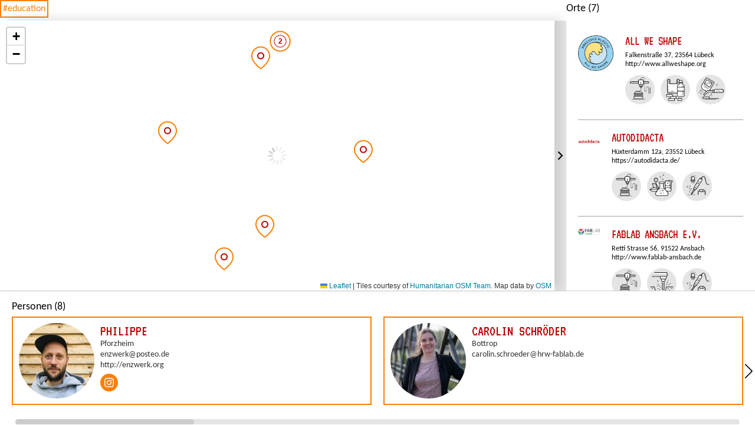

--- FILE ---
content_type: text/html; charset=UTF-8
request_url: https://offene-werkstaetten.org/widgets/tag?tags%5B%5D=education
body_size: 12167
content:
<!DOCTYPE html>
<html lang="de">
<head>
    <meta charset="utf-8" />
    <meta name="viewport" content="width=device-width, initial-scale=1, maximum-scale=1" />

    <script type="text/javascript">
        if(!window.vow) { vow = window.vow = {}; }
    </script>

    <title>education | Verbund Offener Werkstätten</title>
    <link rel="shortcut icon" href="/img/favicon.ico" type="image/x-icon" />

    
	<link rel="stylesheet" href="/node_modules/swiper/swiper-bundle.css?1762272088">
<link rel="stylesheet" href="/cache/_widget-tag.css?1762272108">
</head>
<body class="widgets tag">

    <div id="content">
        <div class="tag-wrapper"><div class="tag">#education</div></div><input type="hidden" name="categories" id="categories" value="{&quot;394&quot;:&quot;3D-Druck&quot;,&quot;398&quot;:&quot;Biologie\/Chemie&quot;,&quot;395&quot;:&quot;CNC-Fr\u00e4se&quot;,&quot;94&quot;:&quot;digitale Medien&quot;,&quot;121&quot;:&quot;Druckverfahren&quot;,&quot;391&quot;:&quot;Elektronik&quot;,&quot;183&quot;:&quot;Fahrrad&quot;,&quot;96&quot;:&quot;Fotolabor&quot;,&quot;87&quot;:&quot;Holz&quot;,&quot;113&quot;:&quot;Keramik\/T\u00f6pfern&quot;,&quot;98&quot;:&quot;Kunststoff&quot;,&quot;397&quot;:&quot;Laserschneiden&quot;,&quot;130&quot;:&quot;Lebensmittel&quot;,&quot;107&quot;:&quot;Malerei&quot;,&quot;88&quot;:&quot;Metall&quot;,&quot;390&quot;:&quot;Programmieren&quot;,&quot;89&quot;:&quot;Stein&quot;,&quot;90&quot;:&quot;Textil&quot;}"><h2 class="heading" id="counter-wrapper"></h2>
<div id="mapContainer" class="search with-user-slider">
    <div id="map"></div>
    <a href="javascript:void(0);" id="workshops-wrapper-toggle"></a>
    <div id="workshops-wrapper"></div>
</div>

<div id="users-wrapper"><h2 class="heading">Personen (8)</h2><div class="associated-objects-swiper-container associated-users-swiper-container swiper"><div class="swiper-wrapper"><a class="user-wrapper swiper-slide" target="_blank" href="/users/profile/2352" data-geo-data='[{"lat":48.8921862,"lng":8.6946286}]'><span class="swiper-image-wrapper"><img class="swiper-image" src="/files/uploadify/users/thumbs-128/2352.jpeg?1666129286" /></span><span class="right"><h4>Philippe</h4><span class="address">Pforzheim</span><span class="email"><span id="e191804148">[javascript protected email address]</span><script type="text/javascript">/*<![CDATA[*/eval("var a=\"dYhfnkWStQc@01r9XouBZpCAVamL2MzPl4x.JIO_NGDEHTe7+F8b-swiq5KUv36gjRy\";var b=a.split(\"\").sort().join(\"\");var c=\"TwygTKb1qiUvTihHT\";var d=\"\";for(var e=0;e<c.length;e++)d+=b.charAt(a.indexOf(c.charAt(e)));document.getElementById(\"e191804148\").innerHTML=\"<span >\"+d+\"</span>\";")/*]]>*/</script></span><span class="website">http://enzwerk.org</span><span class="social-media"><img src="/img/redesign/social-media/instagram-orange.png?1762272067" alt=""></span></span></a><a class="user-wrapper swiper-slide" target="_blank" href="/users/profile/4383" data-geo-data='[{"lat":51.529086,"lng":6.9446888},{"lat":51.533096107833,"lng":6.9324711219902}]'><span class="swiper-image-wrapper"><img class="swiper-image" src="/files/uploadify/users/thumbs-128/4383.jpg?1657101840" /></span><span class="right"><h4>Carolin Schröder</h4><span class="address">Bottrop</span><span class="email"><span id="e79714353">[javascript protected email address]</span><script type="text/javascript">/*<![CDATA[*/eval("var a=\"evjmVD7bGl3AQ82s.odJiqC+PBxRTI@-wFpZLzyt_kNhK94OMY15SgWUH06EfurcnaX\";var b=a.split(\"\").sort().join(\"\");var c=\"hk6USYWjEhM6U9K968M6cv4kNSkNjK9\";var d=\"\";for(var e=0;e<c.length;e++)d+=b.charAt(a.indexOf(c.charAt(e)));document.getElementById(\"e79714353\").innerHTML=\"<span >\"+d+\"</span>\";")/*]]>*/</script></span></span></a><a class="user-wrapper swiper-slide" target="_blank" href="/users/profile/5000" data-geo-data='[{"lat":49.3004246,"lng":10.5719357},{"lat":49.31427,"lng":10.5755}]'><span class="swiper-image-wrapper"><img class="swiper-image" src="/img/redesign/avatar/user-default.png" /></span><span class="right"><h4>Tibor Barna</h4><span class="address">Ansbach</span><span class="email"><span id="e335583430">[javascript protected email address]</span><script type="text/javascript">/*<![CDATA[*/eval("var a=\"QaO@GJCq64grdu8MDkHzeimvy_xjVRhbA72sUfFE+tnZB-LINXo01Y59S3WTp.cKlwP\";var b=a.split(\"\").sort().join(\"\");var c=\"X5L9uLtn1tnat5TntZNOB-\";var d=\"\";for(var e=0;e<c.length;e++)d+=b.charAt(a.indexOf(c.charAt(e)));document.getElementById(\"e335583430\").innerHTML=\"<span >\"+d+\"</span>\";")/*]]>*/</script></span><span class="website">http://www.fablab-ansbach.de</span></span></a><a class="user-wrapper swiper-slide" target="_blank" href="/users/profile/5010" data-geo-data='[{"lat":51.3127114,"lng":9.4797461},{"lat":51.3186445,"lng":9.484377}]'><span class="swiper-image-wrapper"><img class="swiper-image" src="/files/uploadify/users/thumbs-128/5010.jpeg?1684762846" /></span><span class="right"><h4>Klang Keller e.V.</h4><span class="address">Kassel</span><span class="email"><span id="e369577616">[javascript protected email address]</span><script type="text/javascript">/*<![CDATA[*/eval("var a=\"aK7EY+XAmjHhfMnS_PpFDg01svTkQ3d4VLBUWy6ticqzC2wR-bI.xNJZlr58eoGu9O@\";var b=a.split(\"\").sort().join(\"\");var c=\"bJwZM.xcJRK.2xx257C2\";var d=\"\";for(var e=0;e<c.length;e++)d+=b.charAt(a.indexOf(c.charAt(e)));document.getElementById(\"e369577616\").innerHTML=\"<span >\"+d+\"</span>\";")/*]]>*/</script></span><span class="website">http://klang-keller.de</span><span class="social-media"><img src="/img/redesign/social-media/instagram-orange.png?1762272067" alt=""></span></span></a><a class="user-wrapper swiper-slide" target="_blank" href="/users/profile/5376" data-geo-data='[{"lat":50.7753455,"lng":6.0838868},{"lat":50.7815445,"lng":6.0636073}]'><span class="swiper-image-wrapper"><img class="swiper-image" src="/files/uploadify/users/thumbs-128/5376.png?1710315276" /></span><span class="right"><h4>Anke Brocker, anke</h4><span class="address">Aachen</span><span class="email"><span id="e223536523">[javascript protected email address]</span><script type="text/javascript">/*<![CDATA[*/eval("var a=\"Z@I2tx5fPGQHlyc+u3mJBr_NzbW9gdjeSCDFkA-XY0hsRUETwp481vo6MLVKqO7i.an\";var b=a.split(\"\").sort().join(\"\");var c=\"hV6s8UVysKIViqw@00swUoIRU\";var d=\"\";for(var e=0;e<c.length;e++)d+=b.charAt(a.indexOf(c.charAt(e)));document.getElementById(\"e223536523\").innerHTML=\"<span >\"+d+\"</span>\";")/*]]>*/</script></span></span></a><a class="user-wrapper swiper-slide" target="_blank" href="/users/profile/5419" data-geo-data='[{"lat":21.0277644,"lng":105.8341598}]'><span class="swiper-image-wrapper"><img class="swiper-image" src="/files/uploadify/users/thumbs-128/5419.png?1713834385" /></span><span class="right"><h4>Moi Nhat Ket Qua, ketquamoinhat</h4><span class="address">Hanoi</span><span class="email"><span id="e308650392">[javascript protected email address]</span><script type="text/javascript">/*<![CDATA[*/eval("var a=\"bsXi1BR8Zc3FlN0UVoI+74Cq9rajhyYznPwpQMSGg@WuLHJvDOeT_Ktk.-xmf65A2dE\";var b=a.split(\"\").sort().join(\"\");var c=\".@ffHxmktWHuTHx8iFi1i8NvK@O_XukK\";var d=\"\";for(var e=0;e<c.length;e++)d+=b.charAt(a.indexOf(c.charAt(e)));document.getElementById(\"e308650392\").innerHTML=\"<span >\"+d+\"</span>\";")/*]]>*/</script></span><span class="website">https://www.ketquamoinhat.com/</span></span></a><a class="user-wrapper swiper-slide" target="_blank" href="/users/profile/5428" data-geo-data='[{"lat":51.2095859,"lng":9.9384234},{"lat":51.2083435,"lng":9.9038779}]'><span class="swiper-image-wrapper"><img class="swiper-image" src="/files/uploadify/users/thumbs-128/5428.jpg?1715161100" /></span><span class="right"><h4>Stefan Wäschenfelder, hollesstefan</h4><span class="address">Meißner</span><span class="email"><span id="e349541318">[javascript protected email address]</span><script type="text/javascript">/*<![CDATA[*/eval("var a=\"tEJj3QPNGumg4kVqsxUHlM1AWDSp+Z-IrR9bT7yLoaiC2F6_O5zefYvXc@Khd.8n0wB\";var b=a.split(\"\").sort().join(\"\");var c=\"hdF6avkOXffFhnFKeJ2F\";var d=\"\";for(var e=0;e<c.length;e++)d+=b.charAt(a.indexOf(c.charAt(e)));document.getElementById(\"e349541318\").innerHTML=\"<span >\"+d+\"</span>\";")/*]]>*/</script></span><span class="website">https://holleswerk.de</span></span></a><a class="user-wrapper swiper-slide" target="_blank" href="/users/profile/5896" data-geo-data='[{"lat":52.5200066,"lng":13.404954}]'><span class="swiper-image-wrapper"><img class="swiper-image" src="/files/uploadify/users/thumbs-128/5896.png?1739207737" /></span><span class="right"><h4>Fadia Elgharib, fadia.0026</h4><span class="address">Berlin/Kairo</span><span class="email"><span id="e145949767">[javascript protected email address]</span><script type="text/javascript">/*<![CDATA[*/eval("var a=\"nafSFL30h_z.PD+uqUdXjM-KITE5JvOe1k6NVpm2ZlcG7QbxywoHsY9rtW@R84iACgB\";var b=a.split(\"\").sort().join(\"\");var c=\"bl7wlfSSL_DxYlwsfGrY\";var d=\"\";for(var e=0;e<c.length;e++)d+=b.charAt(a.indexOf(c.charAt(e)));document.getElementById(\"e145949767\").innerHTML=\"<span >\"+d+\"</span>\";")/*]]>*/</script></span></span></a></div><div class="swiper-button-next"></div><div class="swiper-button-prev"></div><div class="swiper-scrollbar"></div></div></div><div class="sc"></div>    </div>

    <script src="/cache/_widget-tag.js?1762272108"></script><script>
            //<![CDATA[
                $(document).ready(function() {
                    
        new vow.Map([{"name":"All We Shape","img":"\/files\/uploadify\/workshops\/thumbs-190\/3495.jpg?1664262275","uid":3495,"url":"allweshape","lat":53.8717503,"lng":10.6974458,"street":"Falkenstra\u00dfe","zip":"23564","city":"L\u00fcbeck","web":"http:\/\/www.allweshape.org","country":"Deutschland","cats":[394,98,88],"aai":"Club Baustelle","icm":1,"street_nr":"37"},{"name":"autodidacta","img":"\/files\/uploadify\/workshops\/thumbs-190\/5287.jpg?1707734087","uid":5287,"url":"autodidacta","lat":53.864719218565,"lng":10.694437624904,"street":"H\u00fcxterdamm","zip":"23552","city":"L\u00fcbeck","web":"https:\/\/autodidacta.de\/","country":"Deutschland","cats":[394,398,391,98,397,94],"aai":"","icm":0,"street_nr":"12a"},{"name":"FabLab Ansbach e.V.","img":"\/files\/uploadify\/workshops\/thumbs-190\/5083.png?1691513127","uid":5083,"url":"fablab-ansbach","lat":49.31427,"lng":10.5755,"street":"Retti Strasse","zip":"91522","city":"Ansbach","web":"http:\/\/www.fablab-ansbach.de","country":"Deutschland","cats":[394,395,391,98,390,94],"aai":"im Retti Campus AN[ki]T","icm":0,"street_nr":"56"},{"name":"HRW FabLab","img":"\/files\/uploadify\/workshops\/thumbs-190\/4384.jpg?1657184321","uid":4384,"url":"hrw-fablab","lat":51.533096107833,"lng":6.9324711219902,"street":"Kardinal-Hengsbach-Str.","zip":"46236","city":"Bottrop","web":"http:\/\/www.hrw-fablab.de","country":"Deutschland","cats":[394,395,121,391,87,98,397,88,390,90,94],"aai":"Eingang auf der Carl-Heinz-Stephan-Str.","icm":0,"street_nr":"2-4"},{"name":"KI-Makerspace","img":"\/files\/uploadify\/workshops\/thumbs-190\/5878.jpg?1738236584","uid":5878,"url":"kims","lat":48.517898099959,"lng":9.0611622533892,"street":"W\u00f6hrdstra\u00dfe","zip":"72072","city":"T\u00fcbingen","web":"http:\/\/ki-maker.space","country":"Deutschland","cats":[394,398,395,121,391,96,87,397,130,107,390,90,94],"aai":"","icm":1,"street_nr":"25"},{"name":"WerkStadt L\u00fcneburg","img":"\/files\/uploadify\/workshops\/thumbs-190\/5582.png?1726222863","uid":5582,"url":"werkstadt-lueneburg","lat":53.2446487,"lng":10.4213131,"street":"Bl\u00fcmchensaal","zip":"21337","city":"L\u00fcneburg","web":"http:\/\/www.werkstadt-lueneburg.de","country":"Deutschland","cats":[395,391,183,87,397,88],"aai":"","icm":1,"street_nr":"1b"},{"name":"WerkStadtLaden - LokalLabor Bischofswerda","img":"\/files\/uploadify\/workshops\/thumbs-190\/5821.png?1738837761","uid":5821,"url":"werkstadtladen-lokallabor-bischofswerda","lat":51.0996347,"lng":14.2322677,"street":"Dresdener Stra\u00dfe","zip":"01877","city":"Bischofswerda","web":"http:\/\/www.chamaeleon-ev.de","country":"Deutschland","cats":[394,121,391,113,397,107,390,90,94],"aai":"","icm":1,"street_nr":"10"}], 'tagWidget', '');
    
    vow.Helper.initAssociatedObjectsSlider('.associated-users-swiper-container');

                });
            //]]>
        </script>
</body>
</html>

--- FILE ---
content_type: text/css
request_url: https://offene-werkstaetten.org/cache/_widget-tag.css?1762272108
body_size: 22109
content:
*{box-sizing:border-box;margin:0;padding:0}html,body,ul,li,form,dl,dt,table,tr,th,p,td,h1,h2,h3,h4{font-family:inherit;font-size:inherit}a{text-decoration:none;outline:none}ul{list-style-type:none}b,strong{font-weight:bold}i{font-style:italic}img{border:0}@font-face{font-family:'VT323';font-style:normal;font-weight:400;src:url('/fonts/vt323-v11-latin-ext_latin-regular.eot');src:local('VT323 Regular'),local('VT323-Regular'),url('/fonts/vt323-v11-latin-ext_latin-regular.eot?#iefix') format('embedded-opentype'),url('/fonts/vt323-v11-latin-ext_latin-regular.woff2') format('woff2'),url('/fonts/vt323-v11-latin-ext_latin-regular.woff') format('woff'),url('/fonts/vt323-v11-latin-ext_latin-regular.ttf') format('truetype'),url('/fonts/vt323-v11-latin-ext_latin-regular.svg#VT323') format('svg')}@font-face{font-family:'EdoSZ';src:url('/fonts/EdoSZ.eot?#iefix') format('embedded-opentype'),url('/fonts/EdoSZ.woff') format('woff'),url('/fonts/EdoSZ.ttf') format('truetype'),url('/fonts/EdoSZ.svg#EdoSZ') format('svg');font-weight:normal;font-style:normal}@font-face{font-family:'Carlito';src:url('/fonts/Carlito-BoldItalic.woff2') format('woff2'),url('/fonts/Carlito-BoldItalic.woff') format('woff');font-weight:bold;font-style:italic}@font-face{font-family:'Carlito';src:url('/fonts/Carlito.woff2') format('woff2'),url('/fonts/Carlito.woff') format('woff');font-weight:normal;font-style:normal}@font-face{font-family:'Carlito';src:url('/fonts/Carlito-Bold.woff2') format('woff2'),url('/fonts/Carlito-Bold.woff') format('woff');font-weight:bold;font-style:normal}@font-face{font-family:'Carlito';src:url('/fonts/Carlito-Italic.woff2') format('woff2'),url('/fonts/Carlito-Italic.woff') format('woff');font-weight:normal;font-style:italic}.swiper-button-prev,.swiper-button-next{color:#000 ! important}.swiper-scrollbar{bottom:0px ! important;left:2% ! important;width:96% ! important;height:10px ! important}.swiper-scrollbar-drag{background-color:#ccc}.swiper-pagination-bullet-active{background-color:#BE0101 ! important}.associated-objects-swiper-container{width:100%;height:100%;border:0;z-index:10;padding-left:20px;padding-right:20px}.associated-objects-swiper-container .swiper-slide{display:flex;align-items:center}.associated-objects-swiper-container .swiper-wrapper>a{border:2px solid #FB7F05;padding:10px;height:150px}.associated-objects-swiper-container .swiper-wrapper>a:hover{opacity:.7;border-color:#000}.associated-objects-swiper-container .swiper-button-prev::after,.associated-objects-swiper-container .swiper-button-next::after{font-size:25px}.associated-objects-swiper-container .swiper-button-prev{left:-7px}.associated-objects-swiper-container .swiper-button-next{right:-7px}.associated-objects-swiper-container .swiper-button-prev.swiper-button-disabled,.associated-objects-swiper-container .swiper-button-next.swiper-button-disabled{opacity:0}.associated-objects-swiper-container .swiper-image-wrapper{display:flex;align-items:center;width:128px}.associated-objects-swiper-container .swiper-image{margin-right:5%;margin-top:0;margin-bottom:0;width:100%;object-fit:contain;max-height:130px}.associated-users-swiper-container .swiper-image{border-radius:50%}.associated-objects-swiper-container .right{width:62%;margin-left:10px;overflow:hidden;height:100%}.associated-objects-swiper-container .right h4{color:#000;font-weight:normal;font-family:'VT323';font-size:25px;text-transform:uppercase;display:inline-block;width:100%}.associated-objects-swiper-container span.address,.associated-objects-swiper-container span.email,.associated-objects-swiper-container span.website,.associated-objects-swiper-container span.social-media{color:#333;width:100%;float:left;font-size:14px;line-height:18px}.associated-objects-swiper-container span.social-media{margin-top:5px}.associated-users-swiper-container .social-media img{margin-right:8px}.box.filter{padding-top:15px;padding-bottom:10px;display:flex;justify-content:center;align-items:center}.box.filter>*{text-align:left;display:inline-block}.box .input input[type="text"]{font-size:20px;text-align:left;padding-bottom:30px;margin-top:1px;width:200px;padding:5px 5px 4px 5px;font-size:13.333px}.box .input input[type="text"],.select2-container--default .select2-selection--single{color:#000;border:2px solid #000;border-radius:0}.select2-container--default .select2-selection--single .select2-selection__arrow{border-left:2px solid #000}.select2-container--default .select2-selection--single .select2-selection__rendered{color:#000;line-height:24px}.select2-container--default .select2-results__option--highlighted[aria-selected]{background-color:#fff;color:#FB7F05}.box.filter .input select{width:200px! important}body.search .flash-message-box{margin-bottom:10px;display:none}body.search .box.filter .box{line-height:normal}.box.filter label{font-family:'VT323';text-transform:uppercase;padding:2px;font-size:21px;margin-right:5px;width:50px;text-align:right;color:#000}body.search .box.filter .categories-dropdown-wrapper{display:none}body.search .filtered-elements{text-align:center}body.search .filtered-elements a{display:inline-block;border:2px solid #FB7F05;padding:1px 3px;margin-right:10px;margin-bottom:5px}body.search .filtered-elements a::after{content:'x';margin-left:10px;font-size:18px}body.search .filtered-elements a:hover{color:#FB7F05 ! important}label[for="workshopSearchCategories1"]{margin-left:20px}#mapContainer.search{height:55vh;display:flex;align-items:stretch;border-bottom:1px solid #ccc}body.search #mapFooter{background:#fff;padding:15px;padding-bottom:8px;margin-bottom:40px;box-shadow:0px 5px 5px 0px rgba(169,169,169,1);display:flex}body.search #is-club-member-wrapper{flex-grow:1}body.search #counter-wrapper{width:25vw;min-width:300px;text-align:right}body.search #is-club-member-wrapper .input{float:left;margin-right:20px;margin-top:3px}body.search .tooltip-icon{float:left;margin:0;margin-bottom:5px}body.search .input input[type="checkbox"]{float:left;margin-top:3px;margin-right:10px}body.search,body.search .white-header{padding-bottom:7px}#mapContainer.search #map{background:#fff url(/img/ajax-loader.gif) no-repeat center center;box-shadow:10px -5px 15px 1px rgba(0,0,0,0.1);flex-grow:1}#mapContainer.search #workshops-wrapper-toggle{width:20px;background:#E5E5E5 url(/img/redesign/chevron-right.png) no-repeat center center}#mapContainer.search #workshops-wrapper-toggle.closed{transform:scaleX(-1)}#mapContainer.search #workshops-wrapper{width:25vw;min-width:300px;overflow-x:hidden;overflow-y:auto;background:#fff;padding-top:15px}#mapContainer.search .workshop-wrapper{background-color:#fff;padding:10px 20px}#mapContainer.search .workshop-wrapper .workshop-name{font-family:'VT323';font-size:21px;text-transform:uppercase;color:#BE0101;line-height:20px}#mapContainer.search .categories-wrapper{margin-top:10px;height:50px;overflow:hidden}#mapContainer.search .categories-wrapper img{width:50px;height:auto;border-radius:50%;margin-right:10px;background-color:#E4E4E4}#mapContainer.search .workshop-wrapper p{font-size:12px;margin-top:5px}#mapContainer.search .workshop-wrapper p a{word-break:break-all;color:#000}#mapContainer.search .workshop-wrapper p a:hover{color:#FB7F05}#mapContainer.search .workshop-wrapper .inner{display:block;width:100%;min-height:80px;border-bottom:2px solid #ccc;padding-bottom:20px}.leaflet-popup-content .workshop-wrapper{padding:5px ! important}.leaflet-popup-content .workshop-wrapper .inner{padding-bottom:0 ! important;border-bottom:none ! important;min-height:0 ! important}.leaflet-popup-content p{margin:0}#mapContainer.search .workshop-wrapper img.logo{width:100%;height:auto;margin-right:10px;float:left}#mapContainer.search .workshop-wrapper .inner{display:flex}#mapContainer.search .workshop-wrapper .inner-left{width:60px;margin-right:20px}#mapContainer.search .workshop-wrapper .inner-right{flex-grow:1}body.search .input{margin-bottom:0 ! important;width:auto ! important}body.search .input.checkbox label{width:auto ! important}body{font-family:'Carlito';background-color:#fff;overflow-x:hidden}#mapContainer.hide{display:none}#mapContainer.search{height:calc(100vh - 35px);clear:both}#mapContainer.search.with-user-slider{height:calc(100vh - 261px)}.associated-users-swiper-container{height:184px;margin-top:5px}.associated-objects-swiper-container .swiper-button-next{right:-3px}.associated-objects-swiper-container .swiper-button-prev{left:-3px}.tag-wrapper{float:left;max-width:75%}.tag-wrapper .tag{float:left;border:2px solid #FB7F05;color:#FB7F05;padding:3px;margin-right:10px;margin-bottom:5px;background-color:#fff}.swiper-slide-ri .categories{float:left;margin-top:5px}.swiper-slide-ri .categories img{width:35px;height:auto;margin-right:4px}.swiper-slide-ri{border-color:#4D8EA2 ! important}.swiper-slide .right h4{color:#BE0101 ! important}.swiper-slide-ri .right h4,.workshops-wrapper-ri .workshop-name{color:#4D8EA2 ! important}.workshop-wrapper .categories-wrapper{width:100%;overflow:hidden;height:50px}.workshops-wrapper-ri .categories-wrapper img{margin-right:8px ! important;background-color:transparent ! important}h2.heading{font-weight:normal;font-size:18px;margin-top:15px;margin-left:20px}#counter-wrapper{min-width:300px;width:25%;float:right;line-height:0}.leaflet-pane,.leaflet-tile,.leaflet-marker-icon,.leaflet-marker-shadow,.leaflet-tile-container,.leaflet-pane>svg,.leaflet-pane>canvas,.leaflet-zoom-box,.leaflet-image-layer,.leaflet-layer{position:absolute;left:0;top:0}.leaflet-container{overflow:hidden}.leaflet-tile,.leaflet-marker-icon,.leaflet-marker-shadow{-webkit-user-select:none;-moz-user-select:none;user-select:none;-webkit-user-drag:none}.leaflet-tile::selection{background:transparent}.leaflet-safari .leaflet-tile{image-rendering:-webkit-optimize-contrast}.leaflet-safari .leaflet-tile-container{width:1600px;height:1600px;-webkit-transform-origin:0 0}.leaflet-marker-icon,.leaflet-marker-shadow{display:block}.leaflet-container .leaflet-overlay-pane svg{max-width:none !important;max-height:none !important}.leaflet-container .leaflet-marker-pane img,.leaflet-container .leaflet-shadow-pane img,.leaflet-container .leaflet-tile-pane img,.leaflet-container img.leaflet-image-layer,.leaflet-container .leaflet-tile{max-width:none !important;max-height:none !important;width:auto;padding:0}.leaflet-container img.leaflet-tile{mix-blend-mode:plus-lighter}.leaflet-container.leaflet-touch-zoom{-ms-touch-action:pan-x pan-y;touch-action:pan-x pan-y}.leaflet-container.leaflet-touch-drag{-ms-touch-action:pinch-zoom;touch-action:none;touch-action:pinch-zoom}.leaflet-container.leaflet-touch-drag.leaflet-touch-zoom{-ms-touch-action:none;touch-action:none}.leaflet-container{-webkit-tap-highlight-color:transparent}.leaflet-container a{-webkit-tap-highlight-color:rgba(51,181,229,0.4)}.leaflet-tile{filter:inherit;visibility:hidden}.leaflet-tile-loaded{visibility:inherit}.leaflet-zoom-box{width:0;height:0;-moz-box-sizing:border-box;box-sizing:border-box;z-index:800}.leaflet-overlay-pane svg{-moz-user-select:none}.leaflet-pane{z-index:400}.leaflet-tile-pane{z-index:200}.leaflet-overlay-pane{z-index:400}.leaflet-shadow-pane{z-index:500}.leaflet-marker-pane{z-index:600}.leaflet-tooltip-pane{z-index:650}.leaflet-popup-pane{z-index:700}.leaflet-map-pane canvas{z-index:100}.leaflet-map-pane svg{z-index:200}.leaflet-vml-shape{width:1px;height:1px}.lvml{behavior:url(#default#VML);display:inline-block;position:absolute}.leaflet-control{position:relative;z-index:800;pointer-events:visiblePainted;pointer-events:auto}.leaflet-top,.leaflet-bottom{position:absolute;z-index:1000;pointer-events:none}.leaflet-top{top:0}.leaflet-right{right:0}.leaflet-bottom{bottom:0}.leaflet-left{left:0}.leaflet-control{float:left;clear:both}.leaflet-right .leaflet-control{float:right}.leaflet-top .leaflet-control{margin-top:10px}.leaflet-bottom .leaflet-control{margin-bottom:10px}.leaflet-left .leaflet-control{margin-left:10px}.leaflet-right .leaflet-control{margin-right:10px}.leaflet-fade-anim .leaflet-popup{opacity:0;-webkit-transition:opacity 0.2s linear;-moz-transition:opacity 0.2s linear;transition:opacity 0.2s linear}.leaflet-fade-anim .leaflet-map-pane .leaflet-popup{opacity:1}.leaflet-zoom-animated{-webkit-transform-origin:0 0;-ms-transform-origin:0 0;transform-origin:0 0}svg.leaflet-zoom-animated{will-change:transform}.leaflet-zoom-anim .leaflet-zoom-animated{-webkit-transition:-webkit-transform 0.25s cubic-bezier(0,0,0.25,1);-moz-transition:-moz-transform 0.25s cubic-bezier(0,0,0.25,1);transition:transform 0.25s cubic-bezier(0,0,0.25,1)}.leaflet-zoom-anim .leaflet-tile,.leaflet-pan-anim .leaflet-tile{-webkit-transition:none;-moz-transition:none;transition:none}.leaflet-zoom-anim .leaflet-zoom-hide{visibility:hidden}.leaflet-interactive{cursor:pointer}.leaflet-grab{cursor:-webkit-grab;cursor:-moz-grab;cursor:grab}.leaflet-crosshair,.leaflet-crosshair .leaflet-interactive{cursor:crosshair}.leaflet-popup-pane,.leaflet-control{cursor:auto}.leaflet-dragging .leaflet-grab,.leaflet-dragging .leaflet-grab .leaflet-interactive,.leaflet-dragging .leaflet-marker-draggable{cursor:move;cursor:-webkit-grabbing;cursor:-moz-grabbing;cursor:grabbing}.leaflet-marker-icon,.leaflet-marker-shadow,.leaflet-image-layer,.leaflet-pane>svg path,.leaflet-tile-container{pointer-events:none}.leaflet-marker-icon.leaflet-interactive,.leaflet-image-layer.leaflet-interactive,.leaflet-pane>svg path.leaflet-interactive,svg.leaflet-image-layer.leaflet-interactive path{pointer-events:visiblePainted;pointer-events:auto}.leaflet-container{background:#ddd;outline-offset:1px}.leaflet-container a{color:#0078A8}.leaflet-zoom-box{border:2px dotted #38f;background:rgba(255,255,255,0.5)}.leaflet-container{font-family:"Helvetica Neue",Arial,Helvetica,sans-serif;font-size:12px;font-size:0.75rem;line-height:1.5}.leaflet-bar{box-shadow:0 1px 5px rgba(0,0,0,0.65);border-radius:4px}.leaflet-bar a{background-color:#fff;border-bottom:1px solid #ccc;width:26px;height:26px;line-height:26px;display:block;text-align:center;text-decoration:none;color:black}.leaflet-bar a,.leaflet-control-layers-toggle{background-position:50% 50%;background-repeat:no-repeat;display:block}.leaflet-bar a:hover,.leaflet-bar a:focus{background-color:#f4f4f4}.leaflet-bar a:first-child{border-top-left-radius:4px;border-top-right-radius:4px}.leaflet-bar a:last-child{border-bottom-left-radius:4px;border-bottom-right-radius:4px;border-bottom:none}.leaflet-bar a.leaflet-disabled{cursor:default;background-color:#f4f4f4;color:#bbb}.leaflet-touch .leaflet-bar a{width:30px;height:30px;line-height:30px}.leaflet-touch .leaflet-bar a:first-child{border-top-left-radius:2px;border-top-right-radius:2px}.leaflet-touch .leaflet-bar a:last-child{border-bottom-left-radius:2px;border-bottom-right-radius:2px}.leaflet-control-zoom-in,.leaflet-control-zoom-out{font:bold 18px 'Lucida Console',Monaco,monospace;text-indent:1px}.leaflet-touch .leaflet-control-zoom-in,.leaflet-touch .leaflet-control-zoom-out{font-size:22px}.leaflet-control-layers{box-shadow:0 1px 5px rgba(0,0,0,0.4);background:#fff;border-radius:5px}.leaflet-control-layers-toggle{background-image:url(images/layers.png);width:36px;height:36px}.leaflet-retina .leaflet-control-layers-toggle{background-image:url(images/layers-2x.png);background-size:26px 26px}.leaflet-touch .leaflet-control-layers-toggle{width:44px;height:44px}.leaflet-control-layers .leaflet-control-layers-list,.leaflet-control-layers-expanded .leaflet-control-layers-toggle{display:none}.leaflet-control-layers-expanded .leaflet-control-layers-list{display:block;position:relative}.leaflet-control-layers-expanded{padding:6px 10px 6px 6px;color:#333;background:#fff}.leaflet-control-layers-scrollbar{overflow-y:scroll;overflow-x:hidden;padding-right:5px}.leaflet-control-layers-selector{margin-top:2px;position:relative;top:1px}.leaflet-control-layers label{display:block;font-size:13px;font-size:1.08333em}.leaflet-control-layers-separator{height:0;border-top:1px solid #ddd;margin:5px -10px 5px -6px}.leaflet-default-icon-path{background-image:url(images/marker-icon.png)}.leaflet-container .leaflet-control-attribution{background:#fff;background:rgba(255,255,255,0.8);margin:0}.leaflet-control-attribution,.leaflet-control-scale-line{padding:0 5px;color:#333;line-height:1.4}.leaflet-control-attribution a{text-decoration:none}.leaflet-control-attribution a:hover,.leaflet-control-attribution a:focus{text-decoration:underline}.leaflet-attribution-flag{display:inline !important;vertical-align:baseline !important;width:1em;height:0.6669em}.leaflet-left .leaflet-control-scale{margin-left:5px}.leaflet-bottom .leaflet-control-scale{margin-bottom:5px}.leaflet-control-scale-line{border:2px solid #777;border-top:none;line-height:1.1;padding:2px 5px 1px;white-space:nowrap;-moz-box-sizing:border-box;box-sizing:border-box;background:rgba(255,255,255,0.8);text-shadow:1px 1px #fff}.leaflet-control-scale-line:not(:first-child){border-top:2px solid #777;border-bottom:none;margin-top:-2px}.leaflet-control-scale-line:not(:first-child):not(:last-child){border-bottom:2px solid #777}.leaflet-touch .leaflet-control-attribution,.leaflet-touch .leaflet-control-layers,.leaflet-touch .leaflet-bar{box-shadow:none}.leaflet-touch .leaflet-control-layers,.leaflet-touch .leaflet-bar{border:2px solid rgba(0,0,0,0.2);background-clip:padding-box}.leaflet-popup{position:absolute;text-align:center;margin-bottom:20px}.leaflet-popup-content-wrapper{padding:1px;text-align:left;border-radius:12px}.leaflet-popup-content{margin:13px 24px 13px 20px;line-height:1.3;font-size:13px;font-size:1.08333em;min-height:1px}.leaflet-popup-content p{margin:17px 0;margin:1.3em 0}.leaflet-popup-tip-container{width:40px;height:20px;position:absolute;left:50%;margin-top:-1px;margin-left:-20px;overflow:hidden;pointer-events:none}.leaflet-popup-tip{width:17px;height:17px;padding:1px;margin:-10px auto 0;pointer-events:auto;-webkit-transform:rotate(45deg);-moz-transform:rotate(45deg);-ms-transform:rotate(45deg);transform:rotate(45deg)}.leaflet-popup-content-wrapper,.leaflet-popup-tip{background:white;color:#333;box-shadow:0 3px 14px rgba(0,0,0,0.4)}.leaflet-container a.leaflet-popup-close-button{position:absolute;top:0;right:0;border:none;text-align:center;width:24px;height:24px;font:16px/24px Tahoma,Verdana,sans-serif;color:#757575;text-decoration:none;background:transparent}.leaflet-container a.leaflet-popup-close-button:hover,.leaflet-container a.leaflet-popup-close-button:focus{color:#585858}.leaflet-popup-scrolled{overflow:auto}.leaflet-oldie .leaflet-popup-content-wrapper{-ms-zoom:1}.leaflet-oldie .leaflet-popup-tip{width:24px;margin:0 auto;-ms-filter:"progid:DXImageTransform.Microsoft.Matrix(M11=0.70710678,M12=0.70710678,M21=-0.70710678,M22=0.70710678)";filter:progid:DXImageTransform.Microsoft.Matrix(M11=0.70710678,M12=0.70710678,M21=-0.70710678,M22=0.70710678)}.leaflet-oldie .leaflet-control-zoom,.leaflet-oldie .leaflet-control-layers,.leaflet-oldie .leaflet-popup-content-wrapper,.leaflet-oldie .leaflet-popup-tip{border:1px solid #999}.leaflet-div-icon{background:#fff;border:1px solid #666}.leaflet-tooltip{position:absolute;padding:6px;background-color:#fff;border:1px solid #fff;border-radius:3px;color:#222;white-space:nowrap;-webkit-user-select:none;-moz-user-select:none;-ms-user-select:none;user-select:none;pointer-events:none;box-shadow:0 1px 3px rgba(0,0,0,0.4)}.leaflet-tooltip.leaflet-interactive{cursor:pointer;pointer-events:auto}.leaflet-tooltip-top:before,.leaflet-tooltip-bottom:before,.leaflet-tooltip-left:before,.leaflet-tooltip-right:before{position:absolute;pointer-events:none;border:6px solid transparent;background:transparent;content:""}.leaflet-tooltip-bottom{margin-top:6px}.leaflet-tooltip-top{margin-top:-6px}.leaflet-tooltip-bottom:before,.leaflet-tooltip-top:before{left:50%;margin-left:-6px}.leaflet-tooltip-top:before{bottom:0;margin-bottom:-12px;border-top-color:#fff}.leaflet-tooltip-bottom:before{top:0;margin-top:-12px;margin-left:-6px;border-bottom-color:#fff}.leaflet-tooltip-left{margin-left:-6px}.leaflet-tooltip-right{margin-left:6px}.leaflet-tooltip-left:before,.leaflet-tooltip-right:before{top:50%;margin-top:-6px}.leaflet-tooltip-left:before{right:0;margin-right:-12px;border-left-color:#fff}.leaflet-tooltip-right:before{left:0;margin-left:-12px;border-right-color:#fff}@media print{.leaflet-control{-webkit-print-color-adjust:exact;print-color-adjust:exact}}.prunecluster{font-size:12px;border-radius:20px;transition:all 0.3s linear}.leaflet-marker-icon.prunecluster-anim,.leaflet-marker-shadow.prunecluster-anim,.leaflet-markercluster-icon.prunecluster-anim{transition:all 0.3s linear}.leaflet-zoom-anim .leaflet-zoom-animated.leaflet-marker-icon,.leaflet-zoom-anim .leaflet-zoom-animated.leaflet-marker-shadow,.leaflet-zoom-anim .leaflet-zoom-animated.leaflet-markercluster-icon{transition:transform 0.25s cubic-bezier(0,0,0.25,1)}.prunecluster div{width:30px;height:30px;text-align:center;margin-left:5px;margin-top:5px;border-radius:50%}.prunecluster div span{line-height:30px}.prunecluster-small{background-color:#b5e28c;background-color:rgba(181,226,140,0.6)}.prunecluster-small div{width:28px;height:28px;background-color:#6ecc39;background-color:rgba(110,204,57,0.6)}.prunecluster-small div span{line-height:28px}.prunecluster-medium{background-color:#f1d357;background-color:rgba(241,211,87,0.6)}.prunecluster-medium div{background-color:#f0c20c;background-color:rgba(240,194,12,0.6)}.prunecluster-large{background-color:#fd9c73;background-color:rgba(253,156,115,0.6)}.prunecluster-large div{width:34px;height:34px;background-color:#f18017;background-color:rgba(241,128,23,0.6)}.prunecluster-large div span{line-height:34px}.prunecluster{background-image:url('/img/redesign/cluster.png');background-color:transparent;color:#BE0101;font-weight:bold}.prunecluster div{background-color:transparent}.prunecluster-small{background-position:-1px -1px}.prunecluster-medium{background-position:0px 0px}.prunecluster-large{font-size:10px;background-position:2px 2px}.leaflet-control-zoom-in:hover,.leaflet-control-zoom-out:hover{text-decoration:none ! important}.leaflet-popup .categories-wrapper{height:36px ! important}.leaflet-popup .categories-wrapper img{width:36px ! important;margin-right:5px ! important}